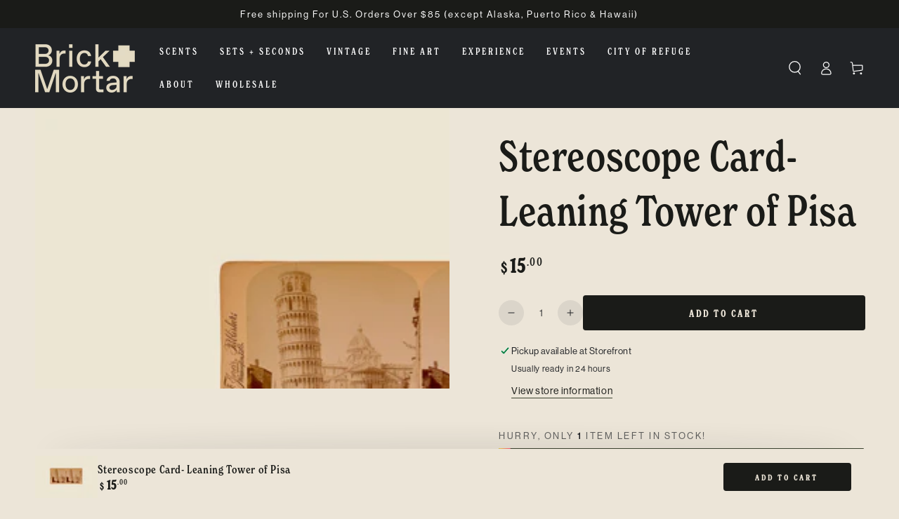

--- FILE ---
content_type: text/css
request_url: https://thisisbrickandmortar.com/cdn/shop/t/4/assets/component-product-sticky-cart.css?v=67516112584583854601759862607
body_size: 113
content:
.sticky-cart-wrapper.hidden{display:block!important}.sticky-cart-block{display:block;transform:translateY(8rem)}product-sticky-cart{z-index:100;position:fixed;bottom:0;left:0;width:100%;pointer-events:none;transform:translateY(100%);opacity:0;transition:transform var(--duration-default) ease,opacity var(--duration-default) ease;transition-delay:var(--duration-default)}product-sticky-cart:before{content:"";position:absolute;z-index:-1;top:0;left:0;width:100%;height:100%;background-color:rgb(var(--color-background))}product-sticky-cart:after{content:"";position:absolute;z-index:-2;right:5%;top:0;left:5%;height:2rem;border-radius:100%;box-shadow:0 0 4rem rgba(var(--color-foreground),.2)}animate-sticky[animate] product-sticky-cart{opacity:1;pointer-events:visible;transform:translateY(0)}.sticky-cart{display:flex;justify-content:space-between;column-gap:2rem;padding-top:1rem;padding-bottom:1rem}.sticky-cart__content{display:flex;column-gap:2rem;align-items:center}.sticky-cart__content img{height:6rem;width:auto;display:block}.sticky-cart__content .h4{margin:0}.sticky-cart__content .badge{display:none}.sticky-cart__form{display:flex;align-items:center}.sticky-cart__form form{display:flex}.sticky-cart__form .product-form__buttons{display:grid;gap:0;grid-template-columns:auto auto auto}[data-button-round] .sticky-cart__form .product-form__buttons{column-gap:1rem}.sticky-cart__form variant-selects{margin-inline-end:-.2rem;display:flex;overflow-y:hidden;overflow-x:auto;scroll-snap-type:x mandatory;scroll-behavior:smooth;-ms-overflow-style:none;scrollbar-width:none}.sticky-cart__form variant-selects::-webkit-scrollbar{display:none}.sticky-cart__form .product-form__input{margin-bottom:0;flex:0 0 auto}.sticky-cart__form .product-form__input+.product-form__input{margin-inline-start:-.2rem}.sticky-cart__form .button--small{height:4rem}.sticky-cart__form .select{padding:0;min-width:14rem;max-width:18rem}.variant-selects--only1 .select{min-width:18rem}.sticky-cart__form .select__select{height:100%;min-height:auto;box-shadow:none;color:inherit;letter-spacing:inherit;text-transform:inherit;font-size:inherit;font-weight:inherit}.sticky-cart__form .product-form__quantity{margin-inline-end:2rem}[data-button-round] .sticky-cart__form .product-form__quantity{margin-inline-end:1rem}.sticky-cart__form .quantity{width:8rem}.sticky-cart__form .quantity__input{text-align:start;padding-inline-start:1.5rem;padding-inline-end:1rem;height:4rem;box-shadow:inset 0 0 0 .2rem rgb(var(--color-border))}.sticky-cart__form .quantity__input:focus-visible{outline:none;box-shadow:inset 0 0 0 .2rem rgb(var(--color-keyboard-focus))}.sticky-cart__form .quantity__input::-webkit-outer-spin-button,.sticky-cart__form .quantity__input::-webkit-inner-spin-button{-webkit-appearance:auto;cursor:pointer}.sticky-cart__form .quantity__input[type=number]{-moz-appearance:auto}.sticky-cart .price .badge{display:none}.mini-cart--open animate-sticky product-sticky-cart,.mini-cart--opening animate-sticky product-sticky-cart,.mini-cart--closing animate-sticky product-sticky-cart,.menu-drawer--open animate-sticky product-sticky-cart,.menu-drawer--opening animate-sticky product-sticky-cart,.menu-drawer--closing animate-sticky product-sticky-cart,.menu-mobile--open animate-sticky product-sticky-cart,.menu-mobile--opening animate-sticky product-sticky-cart,.menu-mobile--closing animate-sticky product-sticky-cart,.search-modal--open animate-sticky product-sticky-cart,.quick-view--open animate-sticky product-sticky-cart,.quick-view--opening animate-sticky product-sticky-cart,.quick-view--closing animate-sticky product-sticky-cart{z-index:1;opacity:0;transform:translateY(100%);transition:none}
/*# sourceMappingURL=/cdn/shop/t/4/assets/component-product-sticky-cart.css.map?v=67516112584583854601759862607 */


--- FILE ---
content_type: text/css
request_url: https://form-assets.mailchimp.com/snippet/fonts/15990483
body_size: 1286
content:
@font-face{font-family: 'neue-haas-grotesk-display-normal-500'; src: url(https://use.typekit.net/af/1ba16c/00000000000000007735bb5a/30/l?primer=7cdcb44be4a7db8877ffa5c0007b8dd865b3bbc383831fe2ea177f62257a9191&fvd=n5&v=3) format('woff2'), url(https://use.typekit.net/af/1ba16c/00000000000000007735bb5a/30/d?primer=7cdcb44be4a7db8877ffa5c0007b8dd865b3bbc383831fe2ea177f62257a9191&fvd=n5&v=3) format('woff'), url(https://use.typekit.net/af/1ba16c/00000000000000007735bb5a/30/a?primer=7cdcb44be4a7db8877ffa5c0007b8dd865b3bbc383831fe2ea177f62257a9191&fvd=n5&v=3) format('opentype'), url(https://form-assets.mailchimp.com/15990483/fonts/neue-haas-grotesk-display-normal-500.woff2) format('woff2'), url(https://form-assets.mailchimp.com/15990483/fonts/neue-haas-grotesk-display-normal-500.woff) format('woff'), url(https://form-assets.mailchimp.com/15990483/fonts/neue-haas-grotesk-display-normal-500.otf) format('opentype');} @font-face{font-family: 'new-spirit-condensed-normal-500'; src: url(https://use.typekit.net/af/bf43e2/00000000000000007735c4bd/30/l?primer=7cdcb44be4a7db8877ffa5c0007b8dd865b3bbc383831fe2ea177f62257a9191&fvd=n5&v=3) format('woff2'), url(https://use.typekit.net/af/bf43e2/00000000000000007735c4bd/30/d?primer=7cdcb44be4a7db8877ffa5c0007b8dd865b3bbc383831fe2ea177f62257a9191&fvd=n5&v=3) format('woff'), url(https://use.typekit.net/af/bf43e2/00000000000000007735c4bd/30/a?primer=7cdcb44be4a7db8877ffa5c0007b8dd865b3bbc383831fe2ea177f62257a9191&fvd=n5&v=3) format('opentype'), url(https://form-assets.mailchimp.com/15990483/fonts/new-spirit-condensed-normal-500.woff2) format('woff2'), url(https://form-assets.mailchimp.com/15990483/fonts/new-spirit-condensed-normal-500.woff) format('woff'), url(https://form-assets.mailchimp.com/15990483/fonts/new-spirit-condensed-normal-500.otf) format('opentype');} @font-face{font-family: 'NeueHaasUnica-normal-400'; src: url(https://thisisbrickandmortar.com/cdn/fonts/neue_haas_unica/neuehaasunica_n4.8139f83015adfa8c5b123c63cb2c3369e81d1301.woff2?h1=dGhpc2lzYnJpY2thbmRtb3J0YXIuY29t&h2=YnJpY2stbW9ydGFybGxjLmFjY291bnQubXlzaG9waWZ5LmNvbQ&hmac=df9671f5da3b94a3fbdc8664ba3e2b51a99b04136bb847ba824a9faa0a104e32) format('woff2'), url(https://thisisbrickandmortar.com/cdn/fonts/neue_haas_unica/neuehaasunica_n4.e59b27d06c03bbd6dc1b174bdbdfeb02ecf18a82.woff?h1=dGhpc2lzYnJpY2thbmRtb3J0YXIuY29t&h2=YnJpY2stbW9ydGFybGxjLmFjY291bnQubXlzaG9waWZ5LmNvbQ&hmac=2fc2a6c6fcf8144a9211d00b1cc560e51d6cecf0833c5fb657e1cca53e23ae6f) format('woff'), url(https://form-assets.mailchimp.com/15990483/fonts/NeueHaasUnica-normal-400.woff2) format('woff2'), url(https://form-assets.mailchimp.com/15990483/fonts/NeueHaasUnica-normal-400.woff) format('woff');} @font-face{font-family: 'NeueHaasUnica-normal-600'; src: url(https://thisisbrickandmortar.com/cdn/fonts/neue_haas_unica/neuehaasunica_n6.b94c31fd7607180a84cbc1ac07fa17325461e20b.woff2?h1=dGhpc2lzYnJpY2thbmRtb3J0YXIuY29t&h2=YnJpY2stbW9ydGFybGxjLmFjY291bnQubXlzaG9waWZ5LmNvbQ&hmac=671b9cc11d2243c668cf7586ed94b5d637b70681a4561a53c2bdb4e492857daa) format('woff2'), url(https://thisisbrickandmortar.com/cdn/fonts/neue_haas_unica/neuehaasunica_n6.43c99b211a0e82b371ec76a56be3643f5e5bee54.woff?h1=dGhpc2lzYnJpY2thbmRtb3J0YXIuY29t&h2=YnJpY2stbW9ydGFybGxjLmFjY291bnQubXlzaG9waWZ5LmNvbQ&hmac=c0afddfd4eea58665ff6c54de531ce46f445b9d58d5bb44b20a870ee8b9414bd) format('woff'), url(https://form-assets.mailchimp.com/15990483/fonts/NeueHaasUnica-normal-600.woff2) format('woff2'), url(https://form-assets.mailchimp.com/15990483/fonts/NeueHaasUnica-normal-600.woff) format('woff');} @font-face{font-family: 'NeueHaasUnica-italic-400'; src: url(https://thisisbrickandmortar.com/cdn/fonts/neue_haas_unica/neuehaasunica_i4.4784a15192d3fea49276c7a933ac4d1bc4e6d396.woff2?h1=dGhpc2lzYnJpY2thbmRtb3J0YXIuY29t&h2=YnJpY2stbW9ydGFybGxjLmFjY291bnQubXlzaG9waWZ5LmNvbQ&hmac=ac15583b066f5dfda27236c5e01a2e6ae29d9174fa7b8acfde9d00f519904b2e) format('woff2'), url(https://thisisbrickandmortar.com/cdn/fonts/neue_haas_unica/neuehaasunica_i4.ab6c530bd46d961735ba2d955c03ebdfdbfc42a3.woff?h1=dGhpc2lzYnJpY2thbmRtb3J0YXIuY29t&h2=YnJpY2stbW9ydGFybGxjLmFjY291bnQubXlzaG9waWZ5LmNvbQ&hmac=90dab36171d6a06f58385d1d57cfe00674b3cc914ca24ae82341db6060afd512) format('woff'), url(https://form-assets.mailchimp.com/15990483/fonts/NeueHaasUnica-italic-400.woff2) format('woff2'), url(https://form-assets.mailchimp.com/15990483/fonts/NeueHaasUnica-italic-400.woff) format('woff');} @font-face{font-family: 'NeueHaasUnica-italic-600'; src: url(https://thisisbrickandmortar.com/cdn/fonts/neue_haas_unica/neuehaasunica_i6.ece17c6927b7e3e4d6a0604dabaadf3595f4e6fb.woff2?h1=dGhpc2lzYnJpY2thbmRtb3J0YXIuY29t&h2=YnJpY2stbW9ydGFybGxjLmFjY291bnQubXlzaG9waWZ5LmNvbQ&hmac=673f9eb7192e0b8edb9913ab8cc8c205196011672e0c77823efe25083d9c6289) format('woff2'), url(https://thisisbrickandmortar.com/cdn/fonts/neue_haas_unica/neuehaasunica_i6.b98c8dbd7a788e006cd688ce13aa88f607b29bb1.woff?h1=dGhpc2lzYnJpY2thbmRtb3J0YXIuY29t&h2=YnJpY2stbW9ydGFybGxjLmFjY291bnQubXlzaG9waWZ5LmNvbQ&hmac=5be54047eb424450cb982362950bbc121d21550ce2bf85d3cb285e0e2077a81f) format('woff'), url(https://form-assets.mailchimp.com/15990483/fonts/NeueHaasUnica-italic-600.woff2) format('woff2'), url(https://form-assets.mailchimp.com/15990483/fonts/NeueHaasUnica-italic-600.woff) format('woff');} @font-face{font-family: 'JosefinSans-normal-400'; src: url(https://thisisbrickandmortar.com/cdn/fonts/josefin_sans/josefinsans_n4.70f7efd699799949e6d9f99bc20843a2c86a2e0f.woff2?h1=dGhpc2lzYnJpY2thbmRtb3J0YXIuY29t&h2=YnJpY2stbW9ydGFybGxjLmFjY291bnQubXlzaG9waWZ5LmNvbQ&hmac=e07caab0a70df950737d671f8520c90b28988acc5f88e8a05b5d310b677ae54c) format('woff2'), url(https://thisisbrickandmortar.com/cdn/fonts/josefin_sans/josefinsans_n4.35d308a1bdf56e5556bc2ac79702c721e4e2e983.woff?h1=dGhpc2lzYnJpY2thbmRtb3J0YXIuY29t&h2=YnJpY2stbW9ydGFybGxjLmFjY291bnQubXlzaG9waWZ5LmNvbQ&hmac=d26e1909b2389f39c4b47260855a924aa544041ec6ca9bb9d11d0505f387fe9a) format('woff'), url(https://form-assets.mailchimp.com/15990483/fonts/JosefinSans-normal-400.woff2) format('woff2'), url(https://form-assets.mailchimp.com/15990483/fonts/JosefinSans-normal-400.woff) format('woff');} @font-face{font-family: 'JosefinSans-normal-600'; src: url(https://thisisbrickandmortar.com/cdn/fonts/josefin_sans/josefinsans_n6.afe095792949c54ae236c64ec95a9caea4be35d6.woff2?h1=dGhpc2lzYnJpY2thbmRtb3J0YXIuY29t&h2=YnJpY2stbW9ydGFybGxjLmFjY291bnQubXlzaG9waWZ5LmNvbQ&hmac=aa92ffa087463b93a1566a4f9e90f9bb20177e8f2b7be1e75d58d6abbcd59ad5) format('woff2'), url(https://thisisbrickandmortar.com/cdn/fonts/josefin_sans/josefinsans_n6.0ea222c12f299e43fa61b9245ec23b623ebeb1e9.woff?h1=dGhpc2lzYnJpY2thbmRtb3J0YXIuY29t&h2=YnJpY2stbW9ydGFybGxjLmFjY291bnQubXlzaG9waWZ5LmNvbQ&hmac=fd321d4ad11c272fcd687fcb8a6025d75c2a95ea340686e27f96bb8d1aee3c29) format('woff'), url(https://form-assets.mailchimp.com/15990483/fonts/JosefinSans-normal-600.woff2) format('woff2'), url(https://form-assets.mailchimp.com/15990483/fonts/JosefinSans-normal-600.woff) format('woff');} @font-face{font-family: 'SuisseIntl-normal-450'; src: url(https://cdn.shopify.com/shop-assets/static_uploads/shoplift/SuisseIntl-Book.otf) format('opentype'), url(https://form-assets.mailchimp.com/15990483/fonts/SuisseIntl-normal-450.otf) format('opentype');} @font-face{font-family: 'SuisseIntl-normal-500'; src: url(https://cdn.shopify.com/shop-assets/static_uploads/shoplift/SuisseIntl-Medium.otf) format('opentype'), url(https://form-assets.mailchimp.com/15990483/fonts/SuisseIntl-normal-500.otf) format('opentype');} @font-face{font-family: 'SuisseIntl-normal-600'; src: url(https://cdn.shopify.com/shop-assets/static_uploads/shoplift/SuisseIntl-SemiBold.otf) format('opentype'), url(https://form-assets.mailchimp.com/15990483/fonts/SuisseIntl-normal-600.otf) format('opentype');}